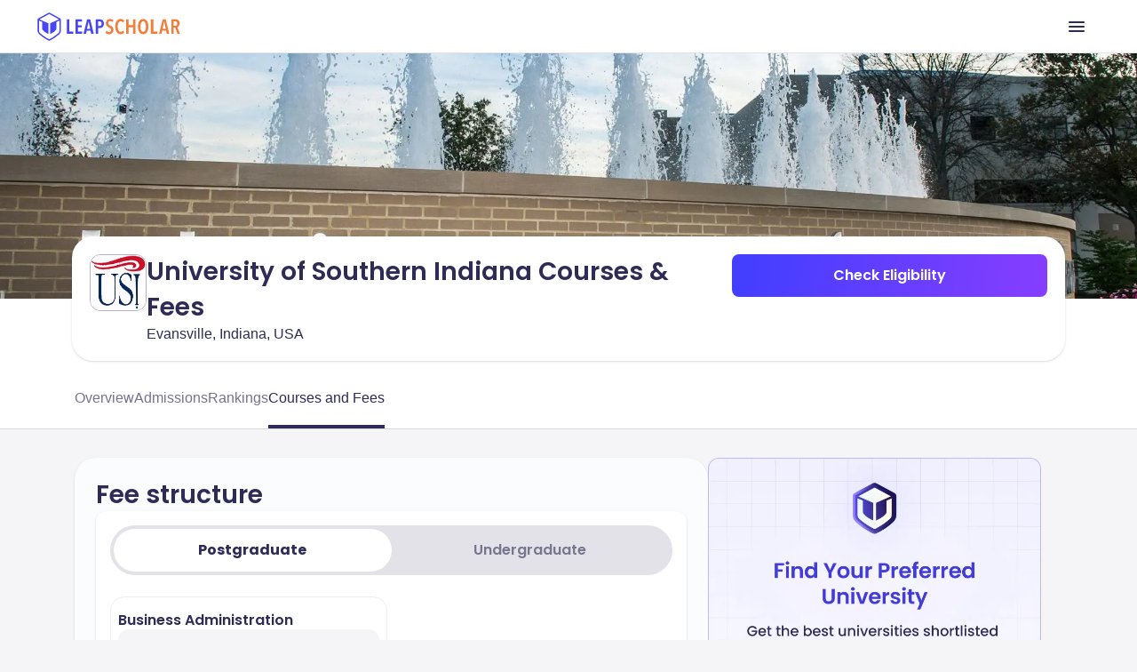

--- FILE ---
content_type: application/javascript
request_url: https://d14lg9nzq1d3lc.cloudfront.net/astro_tapri/_astro/PageViewedEventComponent.9rt_WEBE.js
body_size: 68
content:
import{default as a}from"./PageViewedEventComponent.fZVLT8wm.js";import"./jsx-runtime.KYujgZxC.js";import"./index.068npczX.js";import"./segment.G485xP9D.js";import"./common.kM7_3u6t.js";import"./js.cookie.Hg5VKEPt.js";import"./auth-kit.EAHiHjVO.js";export{a as default};
